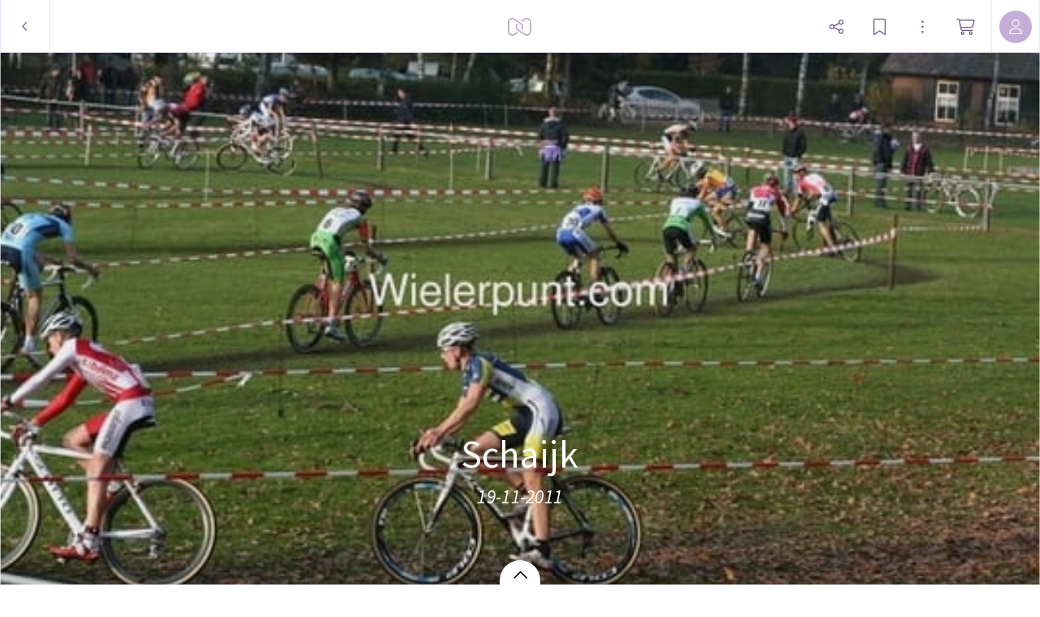

--- FILE ---
content_type: application/javascript
request_url: https://myalbum.com/legacyalbum/QfXQg7ARN9QZ/json
body_size: 6066
content:
{"album":{"key":"QfXQg7ARN9QZ","title":"Schaijk","subTitle":"19-11-2011","gridVersion":"3b3e3ea5fc99fdd7e0d456acee27f6ea8b46d19d","header":{"photo":{"photoKey":"2i8IM3ZudNox","isPanorama":false,"hasPanoramaView":false,"hasAnimatedView":false,"fileName":"IMG_0002.jpg","sizes":[["180",269,180,"photo\/180\/880ec0d0-cb53-479a-b9f8-c16ea40fc764.jpg",1],["1k0",538,360,"photo\/1k0\/4d9b319b-e21c-40d3-82fc-a744def7527e.jpg",1]],"colors":{"dominant":"595b38","accent":"4d6124"},"previewSize":[["180",269,180,"photo\/180\/880ec0d0-cb53-479a-b9f8-c16ea40fc764.jpg",1]]},"design":{"key":"error-uvic-gulgul","set":"myalbum","description":"Page 0","default":true,"published":true,"type":"cover","blueprints":[{"name":"landscape 4","url":"https:\/\/misc.myalbum.io\/designs\/blueprints\/error-uvic-gulgul\/38\/0cda1cce-69a3-40d5-8860-e7732e0b116f.json","width":4600,"height":1090,"artBox":{"width":1900,"height":1000}},{"name":"landscape 2","url":"https:\/\/misc.myalbum.io\/designs\/blueprints\/error-uvic-gulgul\/38\/5ed0c308-26c9-4423-a136-161d7594d564.json","width":3074,"height":1090,"artBox":{"width":1374,"height":1000}},{"name":"landscape 3","url":"https:\/\/misc.myalbum.io\/designs\/blueprints\/error-uvic-gulgul\/38\/662b4228-177a-4e62-8310-471a82c40a47.json","width":3800,"height":1090,"artBox":{"width":1537,"height":1000}},{"name":"square","url":"https:\/\/misc.myalbum.io\/designs\/blueprints\/error-uvic-gulgul\/38\/77b834cf-4144-4cb9-a632-4284d49331da.json","width":2368,"height":1096,"artBox":{"width":1000,"height":1000}},{"name":"landscape 1","url":"https:\/\/misc.myalbum.io\/designs\/blueprints\/error-uvic-gulgul\/38\/8f7d56b7-620c-4ea6-b564-73fe8294eb24.json","width":2571,"height":1090,"artBox":{"width":1203,"height":1000}},{"name":"portrait 1","url":"https:\/\/misc.myalbum.io\/designs\/blueprints\/error-uvic-gulgul\/38\/dfe424f9-850b-459f-9f61-16eb3d39b8dc.json","width":2326,"height":1490,"artBox":{"width":988,"height":1400}},{"name":"portrait 2","url":"https:\/\/misc.myalbum.io\/designs\/blueprints\/error-uvic-gulgul\/38\/ed1379c5-6c11-4db8-9f65-d5be1f5472bc.json","width":2531,"height":1490,"artBox":{"width":1173,"height":1400}}]},"logo":""}},"itemdata":{"2i8IM3ZudNox":{"type":1,"shape":0,"social":[0,0],"photoKey":"2i8IM3ZudNox","isPanorama":false,"hasPanoramaView":false,"hasAnimatedView":false,"fileName":"IMG_0002.jpg","sizes":[["180",269,180,"photo\/180\/880ec0d0-cb53-479a-b9f8-c16ea40fc764.jpg",1],["1k0",538,360,"photo\/1k0\/4d9b319b-e21c-40d3-82fc-a744def7527e.jpg",1]]},"H5nRuh5y2l6e":{"type":1,"shape":0,"social":[0,0],"photoKey":"H5nRuh5y2l6e","isPanorama":false,"hasPanoramaView":false,"hasAnimatedView":false,"fileName":"IMG_0005.jpg","sizes":[["180",180,269,"photo\/180\/74ce19b7-b069-4251-bae9-abb3409686f6.jpg",1],["1k0",360,538,"photo\/1k0\/5706a66d-4a07-4729-9937-49826b4d9489.jpg",1]]},"YkLxC072iIm4":{"type":1,"shape":0,"social":[0,0],"photoKey":"YkLxC072iIm4","isPanorama":false,"hasPanoramaView":false,"hasAnimatedView":false,"fileName":"IMG_0009.jpg","sizes":[["180",180,269,"photo\/180\/cd9410a5-c1b3-4fc2-9e9e-a5bf6b5fdf73.jpg",1],["1k0",360,538,"photo\/1k0\/0e30aa20-e46b-43ba-a286-ad1c02591769.jpg",1]]},"FJEGGZu4sqDp":{"type":1,"shape":0,"social":[0,0],"photoKey":"FJEGGZu4sqDp","isPanorama":false,"hasPanoramaView":false,"hasAnimatedView":false,"fileName":"IMG_0012.jpg","sizes":[["180",180,269,"photo\/180\/d4ddd72b-e46a-4137-b0e1-8d37e29f588f.jpg",1],["1k0",360,538,"photo\/1k0\/1db03663-0b8c-47fd-bdb0-37038c2a0415.jpg",1]]},"qSLywYry7Ieg":{"type":1,"shape":0,"social":[0,0],"photoKey":"qSLywYry7Ieg","isPanorama":false,"hasPanoramaView":false,"hasAnimatedView":false,"fileName":"IMG_0013.jpg","sizes":[["180",180,269,"photo\/180\/1066b09f-f0ef-4e41-9342-2be016c6bf79.jpg",1],["1k0",360,538,"photo\/1k0\/49504a10-148b-4c51-9878-6238c408da05.jpg",1]]},"J0nu9sx9aMbC":{"type":1,"shape":0,"social":[0,0],"photoKey":"J0nu9sx9aMbC","isPanorama":false,"hasPanoramaView":false,"hasAnimatedView":false,"fileName":"IMG_0014.jpg","sizes":[["180",180,269,"photo\/180\/a10a1bc1-9b42-409f-8a8a-94cabf54f92b.jpg",1],["1k0",360,538,"photo\/1k0\/e805f298-734c-4427-8c3d-5f705177e0d9.jpg",1]]},"kwNwuCc4xHz0":{"type":1,"shape":0,"social":[0,0],"photoKey":"kwNwuCc4xHz0","isPanorama":false,"hasPanoramaView":false,"hasAnimatedView":false,"fileName":"IMG_0015.jpg","sizes":[["180",269,180,"photo\/180\/6ca78a0f-a335-4a99-8aae-7de4d05991f0.jpg",1],["1k0",538,360,"photo\/1k0\/6e5f9b31-ad14-4a1f-a254-1a0b62d57eb1.jpg",1]]},"daUZ1cdB6C3o":{"type":1,"shape":0,"social":[0,0],"photoKey":"daUZ1cdB6C3o","isPanorama":false,"hasPanoramaView":false,"hasAnimatedView":false,"fileName":"IMG_0016.jpg","sizes":[["180",180,269,"photo\/180\/1ebb1cc5-f369-407a-ad4a-5b8dc427dfc9.jpg",1],["1k0",360,538,"photo\/1k0\/df018511-44f9-4f8e-a9bb-dff52cdb2301.jpg",1]]},"LzRt0ZAbE4CY":{"type":1,"shape":0,"social":[0,0],"photoKey":"LzRt0ZAbE4CY","isPanorama":false,"hasPanoramaView":false,"hasAnimatedView":false,"fileName":"IMG_0017.jpg","sizes":[["180",180,269,"photo\/180\/d3840f83-7457-4d95-9ffc-2802a2cabb2b.jpg",1],["1k0",360,538,"photo\/1k0\/6423f0b2-3776-4021-beae-1528d8644a96.jpg",1]]},"lo8YocRSAfFB":{"type":1,"shape":0,"social":[0,0],"photoKey":"lo8YocRSAfFB","isPanorama":false,"hasPanoramaView":false,"hasAnimatedView":false,"fileName":"IMG_0018.jpg","sizes":[["180",269,180,"photo\/180\/17cd9732-5b20-4769-9697-2bd45e1d8b57.jpg",1],["1k0",538,360,"photo\/1k0\/f367841d-46f7-44ac-8492-7d1d19f52ed4.jpg",1]]},"3GGO12cChL4b":{"type":1,"shape":0,"social":[0,0],"photoKey":"3GGO12cChL4b","isPanorama":false,"hasPanoramaView":false,"hasAnimatedView":false,"fileName":"IMG_0019.jpg","sizes":[["180",180,269,"photo\/180\/6fa8ca0c-0ca9-41a2-9cdc-a5cfede849b0.jpg",1],["1k0",360,538,"photo\/1k0\/e64bca1c-4b63-4ea0-8a41-a7beef669387.jpg",1]]},"juKfq2vhICNx":{"type":1,"shape":0,"social":[0,0],"photoKey":"juKfq2vhICNx","isPanorama":false,"hasPanoramaView":false,"hasAnimatedView":false,"fileName":"IMG_0020.jpg","sizes":[["180",180,269,"photo\/180\/a49814f2-71da-417f-a551-f162deb95795.jpg",1],["1k0",360,538,"photo\/1k0\/737f573c-28d0-450b-a41e-d5e9c9948fa0.jpg",1]]},"jjzUk0cxas7e":{"type":1,"shape":0,"social":[0,0],"photoKey":"jjzUk0cxas7e","isPanorama":false,"hasPanoramaView":false,"hasAnimatedView":false,"fileName":"IMG_0027.jpg","sizes":[["180",180,269,"photo\/180\/3c60795d-c2f8-4bbe-a376-bd2c70c5dad9.jpg",1],["1k0",360,538,"photo\/1k0\/cf19bff9-f0ec-478e-af62-88358fbbe9e6.jpg",1]]},"RVLqsSOwFr7r":{"type":1,"shape":0,"social":[0,0],"photoKey":"RVLqsSOwFr7r","isPanorama":false,"hasPanoramaView":false,"hasAnimatedView":false,"fileName":"IMG_0029.jpg","sizes":[["180",180,269,"photo\/180\/f6e1ce0e-da02-4a10-be95-2e7119985cb9.jpg",1],["1k0",360,538,"photo\/1k0\/4ee44ab8-0a3a-4554-8924-d9e2b589794c.jpg",1]]},"l8fcy8NZIFRM":{"type":1,"shape":0,"social":[0,0],"photoKey":"l8fcy8NZIFRM","isPanorama":false,"hasPanoramaView":false,"hasAnimatedView":false,"fileName":"IMG_0031.jpg","sizes":[["180",180,269,"photo\/180\/823f6b8c-5d08-45a5-ac1a-05b4b0a89d3f.jpg",1],["1k0",360,538,"photo\/1k0\/1113991b-9441-4afe-89e0-91f6b00f2aac.jpg",1]]},"sysCpN8ZkrMp":{"type":1,"shape":0,"social":[0,0],"photoKey":"sysCpN8ZkrMp","isPanorama":false,"hasPanoramaView":false,"hasAnimatedView":false,"fileName":"IMG_0032.jpg","sizes":[["180",180,269,"photo\/180\/93b2096e-01b1-475d-ba49-2f83aaa1c905.jpg",1],["1k0",360,538,"photo\/1k0\/a1c2885f-08d5-4e7c-9f05-bc96496710fa.jpg",1]]},"DDKKAmC1j6vg":{"type":1,"shape":0,"social":[0,0],"photoKey":"DDKKAmC1j6vg","isPanorama":false,"hasPanoramaView":false,"hasAnimatedView":false,"fileName":"IMG_0033.jpg","sizes":[["180",180,269,"photo\/180\/5f0a0230-05f3-499b-8618-43544e2bfc7c.jpg",1],["1k0",360,538,"photo\/1k0\/a931ca1d-bfe8-43dc-bde4-eef97bba0b2a.jpg",1]]},"hwO9kJ7KoVRc":{"type":1,"shape":0,"social":[0,0],"photoKey":"hwO9kJ7KoVRc","isPanorama":false,"hasPanoramaView":false,"hasAnimatedView":false,"fileName":"IMG_0034.jpg","sizes":[["180",180,269,"photo\/180\/00ddd02c-9809-4807-9296-ecdb4a5a1ada.jpg",1],["1k0",360,538,"photo\/1k0\/3f9c51e7-db73-4dd2-9cfe-733992cbde3d.jpg",1]]},"G8NQ5TmTd98l":{"type":1,"shape":0,"social":[0,0],"photoKey":"G8NQ5TmTd98l","isPanorama":false,"hasPanoramaView":false,"hasAnimatedView":false,"fileName":"IMG_0035.jpg","sizes":[["180",180,269,"photo\/180\/d7874c2d-1f01-433f-8734-403f3114d725.jpg",1],["1k0",360,538,"photo\/1k0\/bd81f5d1-f4fb-46c4-b825-8d0c1239c9d9.jpg",1]]},"c60NeyZGoiPx":{"type":1,"shape":0,"social":[0,0],"photoKey":"c60NeyZGoiPx","isPanorama":false,"hasPanoramaView":false,"hasAnimatedView":false,"fileName":"IMG_0036.jpg","sizes":[["180",180,269,"photo\/180\/cfb8d13f-86ea-4b54-9df6-5f26e840b7e3.jpg",1],["1k0",360,538,"photo\/1k0\/0fb9d850-205c-4316-8ea2-fb38306d182c.jpg",1]]},"JzYbkE7TMxJM":{"type":1,"shape":0,"social":[0,0],"photoKey":"JzYbkE7TMxJM","isPanorama":false,"hasPanoramaView":false,"hasAnimatedView":false,"fileName":"IMG_0037.jpg","sizes":[["180",180,269,"photo\/180\/67a4d3c7-f013-444c-81de-0b89a67513f1.jpg",1],["1k0",360,538,"photo\/1k0\/ade487e9-02a6-4421-869d-ba408248ff7a.jpg",1]]},"9mDawOOQT3T3":{"type":1,"shape":0,"social":[0,0],"photoKey":"9mDawOOQT3T3","isPanorama":false,"hasPanoramaView":false,"hasAnimatedView":false,"fileName":"IMG_0040.jpg","sizes":[["180",180,269,"photo\/180\/48e023e3-cb28-45c0-8701-0237f44ab965.jpg",1],["1k0",360,538,"photo\/1k0\/7c53e477-540d-4e54-98ab-bf83a7cac60e.jpg",1]]},"9ssShisPBpHn":{"type":1,"shape":0,"social":[0,0],"photoKey":"9ssShisPBpHn","isPanorama":false,"hasPanoramaView":false,"hasAnimatedView":false,"fileName":"IMG_0041.jpg","sizes":[["180",180,269,"photo\/180\/a80e66c9-f2a2-4c97-a7e8-601b9f96d0b2.jpg",1],["1k0",360,538,"photo\/1k0\/eca49438-9ac0-4812-97aa-a48d3da34cfd.jpg",1]]},"tG0Tpj1d48Nm":{"type":1,"shape":0,"social":[0,0],"photoKey":"tG0Tpj1d48Nm","isPanorama":false,"hasPanoramaView":false,"hasAnimatedView":false,"fileName":"IMG_0047.jpg","sizes":[["180",180,269,"photo\/180\/aaf3e122-b834-4340-b2ad-41ad4de5cb03.jpg",1],["1k0",360,538,"photo\/1k0\/70739c0b-da8b-433a-b088-8b4d90a5d104.jpg",1]]},"eiXsMjuQoLaG":{"type":1,"shape":0,"social":[0,0],"photoKey":"eiXsMjuQoLaG","isPanorama":false,"hasPanoramaView":false,"hasAnimatedView":false,"fileName":"IMG_0050.jpg","sizes":[["180",180,269,"photo\/180\/6fe736de-3874-46c9-9f54-26bfde42f0d7.jpg",1],["1k0",360,538,"photo\/1k0\/79923ac0-4dbd-4082-9920-f852513b0e62.jpg",1]]},"wQI7qkCabfGh":{"type":1,"shape":0,"social":[0,0],"photoKey":"wQI7qkCabfGh","isPanorama":false,"hasPanoramaView":false,"hasAnimatedView":false,"fileName":"IMG_0054.jpg","sizes":[["180",269,180,"photo\/180\/8668332d-bff9-435d-9ac1-6cc749e323b7.jpg",1],["1k0",538,360,"photo\/1k0\/0899d810-8a26-423b-92df-2dc468ad53fd.jpg",1]]},"9jkitsFhv79F":{"type":1,"shape":0,"social":[0,0],"photoKey":"9jkitsFhv79F","isPanorama":false,"hasPanoramaView":false,"hasAnimatedView":false,"fileName":"IMG_0056.jpg","sizes":[["180",269,180,"photo\/180\/ee57625e-65ac-4e9a-aac1-5e266d20acc1.jpg",1],["1k0",538,360,"photo\/1k0\/f679b59e-dd85-43fa-8f70-cc52faa73403.jpg",1]]},"kN2oQg9iwLXL":{"type":1,"shape":0,"social":[0,0],"photoKey":"kN2oQg9iwLXL","isPanorama":false,"hasPanoramaView":false,"hasAnimatedView":false,"fileName":"IMG_0057.jpg","sizes":[["180",180,269,"photo\/180\/a7d14ac5-2f3c-408d-bc17-2ffc4fd27fb5.jpg",1],["1k0",360,538,"photo\/1k0\/a3359a85-e12f-47b3-8e24-004a6bea1c83.jpg",1]]},"PUlHKX4BrOsv":{"type":1,"shape":0,"social":[0,0],"photoKey":"PUlHKX4BrOsv","isPanorama":false,"hasPanoramaView":false,"hasAnimatedView":false,"fileName":"IMG_0059.jpg","sizes":[["180",180,269,"photo\/180\/07b04d42-3949-471b-bd8f-5694849f3491.jpg",1],["1k0",360,538,"photo\/1k0\/5aa56b82-c1d1-4a8b-96c8-f2be1c57f12d.jpg",1]]},"Mf4EBSjJS1t7":{"type":1,"shape":0,"social":[0,0],"photoKey":"Mf4EBSjJS1t7","isPanorama":false,"hasPanoramaView":false,"hasAnimatedView":false,"fileName":"IMG_0061.jpg","sizes":[["180",180,269,"photo\/180\/4a4a8676-610f-4de3-9d35-4037d133dcce.jpg",1],["1k0",360,538,"photo\/1k0\/996c26b5-0378-4a52-adc0-a4305d97b75f.jpg",1]]},"nVqWakhnHFiD":{"type":1,"shape":0,"social":[0,0],"photoKey":"nVqWakhnHFiD","isPanorama":false,"hasPanoramaView":false,"hasAnimatedView":false,"fileName":"IMG_0064.jpg","sizes":[["180",180,269,"photo\/180\/ea24ad5c-5cd0-4475-a93b-773d7f666874.jpg",1],["1k0",360,538,"photo\/1k0\/be29d272-7444-4c0d-805e-f72846a506d3.jpg",1]]},"5M2gy6IRo4gM":{"type":1,"shape":0,"social":[0,0],"photoKey":"5M2gy6IRo4gM","isPanorama":false,"hasPanoramaView":false,"hasAnimatedView":false,"fileName":"IMG_0065.jpg","sizes":[["180",180,269,"photo\/180\/d51840ec-5a02-4c15-a0b1-7d61f24d006d.jpg",1],["1k0",360,538,"photo\/1k0\/43eca749-969a-4646-820a-a6261e3bef8c.jpg",1]]},"P7gE6VmYfLIy":{"type":1,"shape":0,"social":[0,0],"photoKey":"P7gE6VmYfLIy","isPanorama":false,"hasPanoramaView":false,"hasAnimatedView":false,"fileName":"IMG_0067.jpg","sizes":[["180",180,269,"photo\/180\/3b7fe415-87e3-47b4-bdf1-f2c5617f1a4c.jpg",1],["1k0",360,538,"photo\/1k0\/ed82ec4a-6526-4816-a461-ee308ece5913.jpg",1]]},"UJVxPlf5H02v":{"type":1,"shape":0,"social":[0,0],"photoKey":"UJVxPlf5H02v","isPanorama":false,"hasPanoramaView":false,"hasAnimatedView":false,"fileName":"IMG_0068.jpg","sizes":[["180",180,269,"photo\/180\/7d8762f3-b4f9-4814-9f74-beb7977a957c.jpg",1],["1k0",360,538,"photo\/1k0\/03e3df6e-b3d6-4f1d-9802-2ec561924c09.jpg",1]]},"umfB5zDTaKeA":{"type":1,"shape":0,"social":[0,0],"photoKey":"umfB5zDTaKeA","isPanorama":false,"hasPanoramaView":false,"hasAnimatedView":false,"fileName":"IMG_0071.jpg","sizes":[["180",180,269,"photo\/180\/1f7006c5-e8bf-47a4-bb8b-f6a10263c20a.jpg",1],["1k0",360,538,"photo\/1k0\/066c26d7-1365-42fe-ab16-46b9b2f92724.jpg",1]]},"1xCt9n46qWCa":{"type":1,"shape":0,"social":[0,0],"photoKey":"1xCt9n46qWCa","isPanorama":false,"hasPanoramaView":false,"hasAnimatedView":false,"fileName":"IMG_0073.jpg","sizes":[["180",180,269,"photo\/180\/fc79e200-9a93-4393-99b6-0c33d2900626.jpg",1],["1k0",360,538,"photo\/1k0\/f2d96cd5-ddef-4eb7-ab86-a51275dc681d.jpg",1]]},"GgMKkRor3QJO":{"type":1,"shape":0,"social":[0,0],"photoKey":"GgMKkRor3QJO","isPanorama":false,"hasPanoramaView":false,"hasAnimatedView":false,"fileName":"IMG_0074.jpg","sizes":[["180",180,269,"photo\/180\/43f71275-3c45-440f-922c-08439f641c16.jpg",1],["1k0",360,538,"photo\/1k0\/26388fcf-d52d-4905-a2b3-4bce7209def4.jpg",1]]},"SyTJOfnmZmv1":{"type":1,"shape":0,"social":[0,0],"photoKey":"SyTJOfnmZmv1","isPanorama":false,"hasPanoramaView":false,"hasAnimatedView":false,"fileName":"IMG_0075.jpg","sizes":[["180",180,269,"photo\/180\/a7ad5f06-699f-413a-9b84-b92ede4feb9e.jpg",1],["1k0",360,538,"photo\/1k0\/d8a0ace5-d68d-4bcf-8076-6183b55820f0.jpg",1]]},"DZ7Cj0iv7ri9":{"type":1,"shape":0,"social":[0,0],"photoKey":"DZ7Cj0iv7ri9","isPanorama":false,"hasPanoramaView":false,"hasAnimatedView":false,"fileName":"IMG_0076.jpg","sizes":[["180",269,180,"photo\/180\/cb4a055a-0e5a-4a91-bfab-642f57c79ef6.jpg",1],["1k0",538,360,"photo\/1k0\/a01b404f-4146-4e1d-bcfb-a7b714b37003.jpg",1]]},"c763uVzcwdQS":{"type":1,"shape":0,"social":[0,0],"photoKey":"c763uVzcwdQS","isPanorama":false,"hasPanoramaView":false,"hasAnimatedView":false,"fileName":"IMG_0078.jpg","sizes":[["180",269,180,"photo\/180\/d9147ede-a007-46d9-9ee4-2314aeb649fa.jpg",1],["1k0",538,360,"photo\/1k0\/bdbbd956-93ee-47ef-a727-a14465971fd8.jpg",1]]},"2GBiajA3tuGX":{"type":1,"shape":0,"social":[0,0],"photoKey":"2GBiajA3tuGX","isPanorama":false,"hasPanoramaView":false,"hasAnimatedView":false,"fileName":"IMG_0080.jpg","sizes":[["180",269,180,"photo\/180\/fd2c328f-50b4-4e52-9b75-cdf2e5b63085.jpg",1],["1k0",538,360,"photo\/1k0\/a03a5a6e-d33f-4f73-9a81-4e9b3721c0e9.jpg",1]]},"csi0pbpUMGeB":{"type":1,"shape":0,"social":[0,0],"photoKey":"csi0pbpUMGeB","isPanorama":false,"hasPanoramaView":false,"hasAnimatedView":false,"fileName":"IMG_0081.jpg","sizes":[["180",269,180,"photo\/180\/4303d988-4107-4a31-ba92-55c201e326cf.jpg",1],["1k0",538,360,"photo\/1k0\/70f13ed9-621d-41e7-9c47-7a49c75c3dbe.jpg",1]]},"WwM7ENwAYY9O":{"type":1,"shape":0,"social":[0,0],"photoKey":"WwM7ENwAYY9O","isPanorama":false,"hasPanoramaView":false,"hasAnimatedView":false,"fileName":"IMG_0083.jpg","sizes":[["180",180,269,"photo\/180\/01f2908f-5f89-470a-98ff-7d1cff2e1039.jpg",1],["1k0",360,538,"photo\/1k0\/1bc23d6a-615d-4a59-a748-4b3600ce052e.jpg",1]]},"PxT1wWigd3So":{"type":1,"shape":0,"social":[0,0],"photoKey":"PxT1wWigd3So","isPanorama":false,"hasPanoramaView":false,"hasAnimatedView":false,"fileName":"IMG_0084.jpg","sizes":[["180",180,269,"photo\/180\/a27a5ed6-4ba9-43af-bfa4-a4019d8b8634.jpg",1],["1k0",360,538,"photo\/1k0\/048afc99-91b2-43aa-8a24-2965b10aa1cf.jpg",1]]},"uEUUTB8Pxqiq":{"type":1,"shape":0,"social":[0,0],"photoKey":"uEUUTB8Pxqiq","isPanorama":false,"hasPanoramaView":false,"hasAnimatedView":false,"fileName":"IMG_0085.jpg","sizes":[["180",180,269,"photo\/180\/f18bc947-05c6-49ed-876b-8a6679a553d3.jpg",1],["1k0",360,538,"photo\/1k0\/c38b2430-b942-42d6-ab05-99c981b16c92.jpg",1]]},"BHDhmGr6A89M":{"type":1,"shape":0,"social":[0,0],"photoKey":"BHDhmGr6A89M","isPanorama":false,"hasPanoramaView":false,"hasAnimatedView":false,"fileName":"IMG_0088.jpg","sizes":[["180",180,269,"photo\/180\/f63da327-e824-4c19-b40b-2bef6c63bb41.jpg",1],["1k0",360,538,"photo\/1k0\/bb7c8aee-0f96-4f36-9200-47954a97013c.jpg",1]]},"BYs8UcmXpccE":{"type":1,"shape":0,"social":[0,0],"photoKey":"BYs8UcmXpccE","isPanorama":false,"hasPanoramaView":false,"hasAnimatedView":false,"fileName":"IMG_0089.jpg","sizes":[["180",180,269,"photo\/180\/3675a076-103c-49dc-a107-3360a2516329.jpg",1],["1k0",360,538,"photo\/1k0\/99f628c5-1c6a-4960-b145-bdbb83fa6e81.jpg",1]]},"zn5hD9lEbv4n":{"type":1,"shape":0,"social":[0,0],"photoKey":"zn5hD9lEbv4n","isPanorama":false,"hasPanoramaView":false,"hasAnimatedView":false,"fileName":"IMG_0091.jpg","sizes":[["180",180,269,"photo\/180\/32ceddb2-2d96-4abc-9f8b-c47fc97f5044.jpg",1],["1k0",360,538,"photo\/1k0\/0294ef09-237f-4f1b-b464-0be19d2cc216.jpg",1]]},"FG7y0U8ZsjI6":{"type":1,"shape":0,"social":[0,0],"photoKey":"FG7y0U8ZsjI6","isPanorama":false,"hasPanoramaView":false,"hasAnimatedView":false,"fileName":"IMG_0092.jpg","sizes":[["180",180,269,"photo\/180\/d39ee0ca-49de-48fc-8a12-417708c7af9b.jpg",1],["1k0",360,538,"photo\/1k0\/e9b58823-f184-49db-9a3d-5e4457507575.jpg",1]]},"Zn6ZEgyscJ25":{"type":1,"shape":0,"social":[0,0],"photoKey":"Zn6ZEgyscJ25","isPanorama":false,"hasPanoramaView":false,"hasAnimatedView":false,"fileName":"IMG_0095.jpg","sizes":[["180",180,269,"photo\/180\/bbec9d1d-ca3d-47f5-91c1-5f89c27e172f.jpg",1],["1k0",360,538,"photo\/1k0\/ac547b80-726c-4acb-85ed-26316b100027.jpg",1]]},"k8TqGdIJ3iYZ":{"type":1,"shape":0,"social":[0,0],"photoKey":"k8TqGdIJ3iYZ","isPanorama":false,"hasPanoramaView":false,"hasAnimatedView":false,"fileName":"IMG_0098.jpg","sizes":[["180",269,180,"photo\/180\/94c17986-3207-485e-945f-4fc815c9cc7e.jpg",1],["1k0",538,360,"photo\/1k0\/018c7db2-7202-4b4f-b8af-589ace6f966f.jpg",1]]},"YGo1DSoeETis":{"type":1,"shape":0,"social":[0,0],"photoKey":"YGo1DSoeETis","isPanorama":false,"hasPanoramaView":false,"hasAnimatedView":false,"fileName":"IMG_0104.jpg","sizes":[["180",180,269,"photo\/180\/558f71bb-c0c7-49fd-81ca-a5e5994d6c2c.jpg",1],["1k0",360,538,"photo\/1k0\/9e84329e-4447-4ee4-8a78-1e2daf9c14d2.jpg",1]]},"g8acxkgRbOYA":{"type":1,"shape":0,"social":[0,0],"photoKey":"g8acxkgRbOYA","isPanorama":false,"hasPanoramaView":false,"hasAnimatedView":false,"fileName":"IMG_9985.jpg","sizes":[["180",269,180,"photo\/180\/ad69a19c-2283-49c4-b455-c065ca5462e2.jpg",1],["1k0",538,360,"photo\/1k0\/d3fd4e15-ebc6-446c-97d6-22f29b11a1b7.jpg",1]]},"YObTHzs0oVhS":{"type":1,"shape":0,"social":[0,0],"photoKey":"YObTHzs0oVhS","isPanorama":false,"hasPanoramaView":false,"hasAnimatedView":false,"fileName":"IMG_9988.jpg","sizes":[["180",269,180,"photo\/180\/38a85716-7f70-4437-b104-c82d5d8b3666.jpg",1],["1k0",538,360,"photo\/1k0\/0ce5c5a7-7d7e-42db-8e6d-32bc60f522a8.jpg",1]]},"qPgbPsfjtpfQ":{"type":1,"shape":0,"social":[0,0],"photoKey":"qPgbPsfjtpfQ","isPanorama":false,"hasPanoramaView":false,"hasAnimatedView":false,"fileName":"IMG_9990.jpg","sizes":[["180",180,269,"photo\/180\/50e3467b-6f49-468c-8df9-ea7c3afbff18.jpg",1],["1k0",360,538,"photo\/1k0\/6cc0e52e-a6c9-4e2e-a6de-24520f70acd1.jpg",1]]},"oVPc4WapYhIM":{"type":1,"shape":0,"social":[0,0],"photoKey":"oVPc4WapYhIM","isPanorama":false,"hasPanoramaView":false,"hasAnimatedView":false,"fileName":"IMG_9991.jpg","sizes":[["180",180,269,"photo\/180\/27ca22f4-9eaa-4d7e-af96-f648404e9e71.jpg",1],["1k0",360,538,"photo\/1k0\/2f0ebabb-9cfb-41e6-b38e-f55b050ad303.jpg",1]]}},"groups":[{"items":[[{"key":"2i8IM3ZudNox"}],[{"key":"H5nRuh5y2l6e"}]],"typeCounts":{"1":2}},{"items":[[{"key":"YkLxC072iIm4"}],[{"key":"FJEGGZu4sqDp"}],[{"key":"qSLywYry7Ieg"}],[{"key":"J0nu9sx9aMbC"}]],"typeCounts":{"1":4}},{"items":[[{"key":"kwNwuCc4xHz0"}],[{"key":"daUZ1cdB6C3o"}],[{"key":"LzRt0ZAbE4CY"}]],"typeCounts":{"1":3}},{"items":[[{"key":"lo8YocRSAfFB"}],[{"key":"3GGO12cChL4b"}]],"typeCounts":{"1":2}},{"items":[[{"key":"juKfq2vhICNx"}],[{"key":"jjzUk0cxas7e"}],[{"key":"RVLqsSOwFr7r"}],[{"key":"l8fcy8NZIFRM"}]],"typeCounts":{"1":4}},{"items":[[{"key":"sysCpN8ZkrMp"}],[{"key":"DDKKAmC1j6vg"}],[{"key":"hwO9kJ7KoVRc"}]],"typeCounts":{"1":3}},{"items":[[{"key":"G8NQ5TmTd98l"}],[{"key":"c60NeyZGoiPx"}]],"typeCounts":{"1":2}},{"items":[[{"key":"JzYbkE7TMxJM"}],[{"key":"9mDawOOQT3T3"}],[{"key":"9ssShisPBpHn"}],[{"key":"tG0Tpj1d48Nm"}]],"typeCounts":{"1":4}},{"items":[[{"key":"eiXsMjuQoLaG"}],[{"key":"wQI7qkCabfGh"},{"key":"9jkitsFhv79F"}]],"typeCounts":{"1":3}},{"items":[[{"key":"kN2oQg9iwLXL"}],[{"key":"PUlHKX4BrOsv"}],[{"key":"Mf4EBSjJS1t7"}]],"typeCounts":{"1":3}},{"items":[[{"key":"nVqWakhnHFiD"}],[{"key":"5M2gy6IRo4gM"}]],"typeCounts":{"1":2}},{"items":[[{"key":"P7gE6VmYfLIy"}],[{"key":"UJVxPlf5H02v"}],[{"key":"umfB5zDTaKeA"}],[{"key":"1xCt9n46qWCa"}]],"typeCounts":{"1":4}},{"items":[[{"key":"GgMKkRor3QJO"}],[{"key":"SyTJOfnmZmv1"}],[{"key":"DZ7Cj0iv7ri9"}]],"typeCounts":{"1":3}},{"items":[[{"key":"c763uVzcwdQS"},{"key":"2GBiajA3tuGX"}],[{"key":"csi0pbpUMGeB"}]],"typeCounts":{"1":3}},{"items":[[{"key":"WwM7ENwAYY9O"}],[{"key":"PxT1wWigd3So"}],[{"key":"uEUUTB8Pxqiq"}],[{"key":"BHDhmGr6A89M"}]],"typeCounts":{"1":4}},{"items":[[{"key":"BYs8UcmXpccE"}],[{"key":"zn5hD9lEbv4n"}]],"typeCounts":{"1":2}},{"items":[[{"key":"FG7y0U8ZsjI6"}],[{"key":"Zn6ZEgyscJ25"}]],"typeCounts":{"1":2}},{"items":[[{"key":"k8TqGdIJ3iYZ"}],[{"key":"YGo1DSoeETis"}]],"typeCounts":{"1":2}},{"items":[[{"key":"g8acxkgRbOYA"},{"key":"YObTHzs0oVhS"}],[{"key":"qPgbPsfjtpfQ"}],[{"key":"oVPc4WapYhIM"}]],"typeCounts":{"1":4}}],"style":{"default":{"groupMargin":{"left":0,"right":0},"groupDivider":{"default":0.0028,"min":2,"max":4},"groupTypeDivider":{"default":0.0028,"min":2,"max":4},"highlightGroupMargin":{"left":0,"right":0},"itemDivider":{"default":0.0028,"min":2,"max":4},"textItem":{"emptyHighlightHeight":{"default":0.03},"padding":{"top":0.046,"minTop":10,"bottom":0.046,"minBottom":10,"left":0.023,"minLeft":7.5,"right":0.023,"minRight":7.5},"maxWidth":{"default":0.85,"min":1400},"textFontSize":{"default":0.0231},"textMargin":{"top":0.0077},"titleFontSize":{"default":0.052437}},"photoItem":{"parallax":true},"colorstitching":true,"bgColor":"ffffff"},"small":{"groupMargin":{"left":0,"right":0},"groupDivider":{"default":0.0028,"min":2,"max":4},"groupTypeDivider":{"default":0.0028,"min":2,"max":4},"highlightGroupMargin":{"left":0,"right":0},"itemDivider":{"default":0.0028,"min":2,"max":4},"textItem":{"emptyHighlightHeight":{"default":0.15},"padding":{"top":0.046,"minTop":55,"bottom":0.046,"minBottom":55,"left":0.023,"minLeft":25,"right":0.023,"minRight":25},"maxWidth":{"default":0.85,"min":1400},"textFontSize":{"default":0.0231,"min":29,"max":29},"textMargin":{"top":0.0077,"minTop":9,"maxTop":9},"titleFontSize":{"default":0.052437}},"photoItem":{"parallax":true},"colorstitching":true,"bgColor":"ffffff"},"print":{"groupMargin":{"left":0,"right":0},"groupDivider":{"default":0.0028,"min":2,"max":4},"groupTypeDivider":{"default":0.0028,"min":2,"max":4},"highlightGroupMargin":{"left":0,"right":0},"itemDivider":{"default":0.0028,"min":2,"max":4},"textItem":{"emptyHighlightHeight":{"default":0.03},"padding":{"top":0.046,"minTop":10,"bottom":0.046,"minBottom":10,"left":0.023,"minLeft":7.5,"right":0.023,"minRight":7.5},"maxWidth":{"default":0.85,"min":1400},"textFontSize":{"default":0.0231},"textMargin":{"top":0.0077},"titleFontSize":{"default":0.052437}},"photoItem":{"parallax":true},"colorstitching":true,"bgColor":"ffffff"}},"template":{"id":2,"name":"Classic"},"customJS":"","domains":["https:\/\/myalbum.com","https:\/\/thumbs-eu-west-1.myalbum.io\/","https:\/\/thumbs-us-west-2.myalbum.io\/","https:\/\/thumbs-us-east-1.myalbum.io\/","https:\/\/myalbum-originals.s3-eu-west-1.amazonaws.com\/","https:\/\/misc.myalbum.io\/","https:\/\/myalbum-video-convert.s3-eu-west-1.amazonaws.com\/","https:\/\/uploads-eu-west-1.myalbum.io\/","https:\/\/myalbum-uploads-us-west-2.s3-us-west-2.amazonaws.com\/","https:\/\/myalbum-uploads-us-east-1.s3.amazonaws.com\/"]}

--- FILE ---
content_type: application/javascript; charset=UTF-8
request_url: https://static.myalbum.io/_next/static/qLwsN672CZbbHIBsDIaJW/_buildManifest.js
body_size: 1123
content:
self.__BUILD_MANIFEST=function(s,a,e,c,t,u,b,d,h,o,m,p,l,f,i,k){return{__rewrites:{beforeFiles:[],afterFiles:[],fallback:[]},"/":["static/chunks/pages/index-766542009f38d64e.js"],"/404":[s,a,e,c,t,"static/chunks/pages/404-f5d8b83e7008c079.js"],"/_error":[s,a,e,c,t,"static/chunks/pages/_error-3c8873aa3470645c.js"],"/_styles":["static/chunks/pages/_styles-1556164aaf1074ac.js"],"/album/[album]":[s,a,"static/chunks/9980-448b03823f11f3c1.js","static/chunks/7680-af2dd869c5e4430f.js",e,c,t,u,o,"static/chunks/pages/album/[album]-6aa8260fc2d30516.js"],"/album/[album]/cover":["static/chunks/pages/album/[album]/cover-130936eda6ff6c17.js"],"/album/[album]/print":[s,a,e,c,t,o,"static/chunks/pages/album/[album]/print-d55d5fdc958e78f4.js"],"/app":["static/chunks/pages/app-71c3aa5cb34e9c6d.js"],"/autologin":["static/chunks/pages/autologin-753e2f9404850da5.js"],"/folder/[folder]":[s,a,b,m,e,c,t,u,d,p,"static/chunks/pages/folder/[folder]-726922adae01bc4e.js"],"/member/profile/delete":[s,a,e,c,t,"static/chunks/pages/member/profile/delete-03e756b9c2902bd1.js"],"/myalbums":[s,a,b,m,e,c,t,u,d,p,"static/chunks/pages/myalbums-157d60ecbc696a49.js"],"/myalbums/add":[s,a,e,c,t,l,"static/chunks/pages/myalbums/add-3d302cfb086ed169.js"],"/myalbums/add/new":[s,a,e,c,t,l,"static/chunks/pages/myalbums/add/new-2b7623b10d047ceb.js"],"/mystreams":[f,s,a,e,c,t,d,"static/chunks/pages/mystreams-bc713134948a10e5.js"],"/shop/cart":[s,a,e,c,t,i,"static/chunks/pages/shop/cart-05787e06b83c8a99.js"],"/shop/checkout":[s,a,e,c,t,h,k,"static/chunks/pages/shop/checkout-074661745684531b.js"],"/shop/checkout/address":[s,a,e,c,t,h,k,"static/chunks/pages/shop/checkout/address-cbdfb3041d4758ad.js"],"/shop/checkout/overview":[s,a,e,c,t,h,i,"static/chunks/pages/shop/checkout/overview-4e66047558704181.js"],"/shop/complete":[s,a,e,c,t,"static/chunks/pages/shop/complete-d9ad8968abddfaeb.js"],"/shop/photobook/[album]":[s,a,e,c,t,"static/chunks/pages/shop/photobook/[album]-5c607e2588e7935f.js"],"/shop/redeem":["static/chunks/pages/shop/redeem-68d8a331ddb1b773.js"],"/stream/[stream]":["static/chunks/4db5f4ac-bd3a3d47ac98aed1.js",f,"static/chunks/d6e1aeb5-a1c48aa389ec62f6.js",s,a,b,"static/css/8daf9a0b0422d8f1.css","static/chunks/9742-2a795b596591d9ac.js",e,c,t,u,"static/chunks/pages/stream/[stream]-172dc5e2c5224f58.js"],"/test":[s,"static/chunks/pages/test-dff1d4076405d139.js"],"/test/album":[s,"static/chunks/pages/test/album-c10061bdea9b29f3.js"],"/test/album/[album]":[s,"static/chunks/pages/test/album/[album]-2bb975ff850c41b7.js"],"/uploadtest":["static/chunks/pages/uploadtest-c25c2553568eafb8.js"],sortedPages:["/","/404","/_app","/_error","/_styles","/album/[album]","/album/[album]/cover","/album/[album]/print","/app","/autologin","/folder/[folder]","/member/profile/delete","/myalbums","/myalbums/add","/myalbums/add/new","/mystreams","/shop/cart","/shop/checkout","/shop/checkout/address","/shop/checkout/overview","/shop/complete","/shop/photobook/[album]","/shop/redeem","/stream/[stream]","/test","/test/album","/test/album/[album]","/uploadtest"]}}("static/chunks/1664-1e585d9f6d4a3b47.js","static/chunks/9494-a080e4e4b7b7b60b.js","static/chunks/7717-2cb56d05cd5e85c8.js","static/chunks/9520-15199ad5239e1d93.js","static/chunks/803-4fc29dcf5003e500.js","static/chunks/3905-95d2d891c9d1cf68.js","static/chunks/9736-22ec4e3a4447ee1a.js","static/chunks/3948-5cd91bb859709c21.js","static/chunks/4314-bb216e912c522d66.js","static/chunks/503-0a18db12ae99fe5d.js","static/chunks/8798-eb8828e84292eaa5.js","static/chunks/4675-0097778b4787932e.js","static/chunks/720-95861c6610576cfe.js","static/chunks/ff493b0a-61250b026e00e2e3.js","static/chunks/1666-351e6f3bd535688f.js","static/chunks/125-1c6cab89e18a6bd6.js"),self.__BUILD_MANIFEST_CB&&self.__BUILD_MANIFEST_CB();